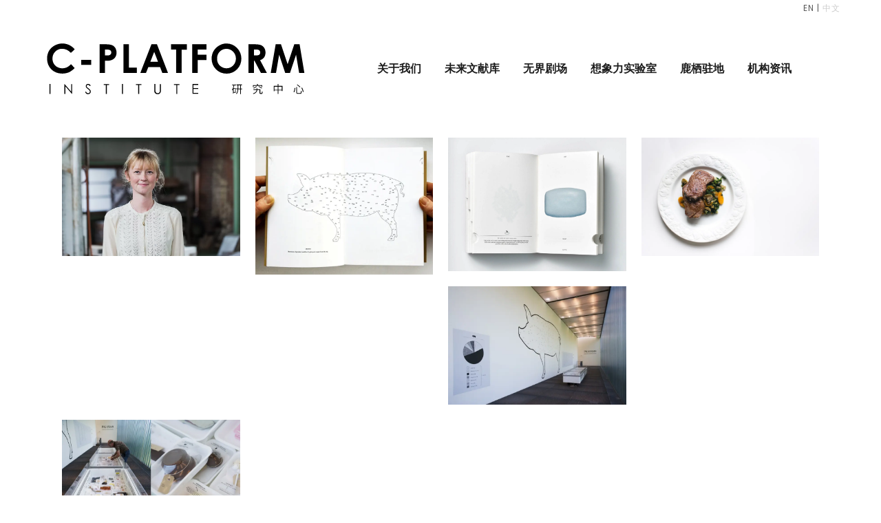

--- FILE ---
content_type: text/html; charset=UTF-8
request_url: https://www.c-platform.org/event/%E4%B8%80%E5%8F%AA%E7%8C%AA%E7%9A%84%E7%8E%AF%E7%90%83%E6%97%85%E8%A1%8C/
body_size: 13361
content:
<!DOCTYPE html><html lang="zh-hans"><head><meta charset="UTF-8" /><link data-optimized="2" rel="stylesheet" href="https://www.c-platform.org/wp-content/litespeed/css/2888bbcc65ac3a9f7b42b71261887f83.css?ver=2ac8a" /><link rel="preload" as="image" href="https://www.c-platform.org/wp-content/uploads/2019/02/812-ChristienWEBrepro_59455_1500x1000.jpg.webp"><meta name="viewport" content="width=device-width,initial-scale=1,user-scalable=no"><title>C-PLATFORM |   一只猪的环球旅行</title><meta name="description" content="C-PLATFORM 研究中心 2012年成立于中国厦门，系鹿栖文化下设的一间非营利性文化艺术研究与策展机构。我们专注于自然、文化与可持续未来方向的议题研究与策展实践，与国内外研究者、策展人、艺术家、设计师以及新生创作群体展开广泛合作，共同生成推出一系列跨学科、弱边界、超感官的项目计划。我们将不同类型的项目与人带入特定环境与语境中，以尝试建立一个跨越内容生产与传播方式、受众认知与体验界限、持续释放文化活力与社会能量的互动交流平台。
C-PLATFORM Institute founded in Xiamen, China. Since 2012. It is a non-profit culture and art research and curatorial institution supported by LUCITOPIA CULTURE. It is focusing on the issues of research and creative development of nature, culture, and sustainable future. Cooperating with global researchers, curators, artists, designers, and burgeoning creative groups to jointly generate a series of programs that are interdisciplinary,  undermined sense of cultural boundaries, extrasensory experience. C-PLATFORM integrates different types of projects and individuals into the unique context and experience. It attempts to establish an interactive exchange platform that continuously releases cultural transformation and social energy across the boundaries of content production and communication, public awareness, and experience."><meta name="keywords" content="C平台,艺术,设计,展览,工作坊,沙龙,国际艺术驻地,C-platform,art,design,exhibition,workshop,salon,international residency"><link rel="profile" href="http://gmpg.org/xfn/11"/><link rel="shortcut icon" type="image/x-icon" href="" /><link rel="apple-touch-icon" href="" />
<!--[if gte IE 9]><style type="text/css">.gradient {
			filter: none;
		}</style><![endif]--><link rel="alternate" hreflang="zh-cn" href="https://www.c-platform.org/event/%e4%b8%80%e5%8f%aa%e7%8c%aa%e7%9a%84%e7%8e%af%e7%90%83%e6%97%85%e8%a1%8c/" /><link rel="alternate" hreflang="en-us" href="https://www.c-platform.org/event/%e4%b8%80%e5%8f%aa%e7%8c%aa%e7%9a%84%e7%8e%af%e7%90%83%e6%97%85%e8%a1%8c/?lang=en" /><link rel='dns-prefetch' href='//maxcdn.bootstrapcdn.com' /><link rel='dns-prefetch' href='//s.w.org' /><link rel="alternate" type="application/rss+xml" title="C-PLATFORM &raquo; Feed" href="https://www.c-platform.org/feed/" /><link rel="alternate" type="application/rss+xml" title="C-PLATFORM &raquo; 评论Feed" href="https://www.c-platform.org/comments/feed/" /><link rel="alternate" type="application/rss+xml" title="C-PLATFORM &raquo; 一只猪的环球旅行评论Feed" href="https://www.c-platform.org/event/%e4%b8%80%e5%8f%aa%e7%8c%aa%e7%9a%84%e7%8e%af%e7%90%83%e6%97%85%e8%a1%8c/feed/" /><link rel='stylesheet' id='qode_stylesheet-css'  href='https://www.c-platform.org/wp-content/themes/stockholm/css/stylesheet.min.css?ver=5.6.16' type='text/css' media='all' /><link rel='stylesheet' id='qode_style_dynamic-css'  href='https://www.c-platform.org/wp-content/themes/stockholm/css/style_dynamic.css?ver=1739774316' type='text/css' media='all' /> <script type='text/javascript' src='https://www.c-platform.org/wp-includes/js/jquery/jquery.min.js?ver=3.5.1' id='jquery-core-js'></script> <link rel="https://api.w.org/" href="https://www.c-platform.org/wp-json/" /><link rel="EditURI" type="application/rsd+xml" title="RSD" href="https://www.c-platform.org/xmlrpc.php?rsd" /><link rel="wlwmanifest" type="application/wlwmanifest+xml" href="https://www.c-platform.org/wp-includes/wlwmanifest.xml" /><meta name="generator" content="WordPress 5.6.16" /><link rel="canonical" href="https://www.c-platform.org/event/%e4%b8%80%e5%8f%aa%e7%8c%aa%e7%9a%84%e7%8e%af%e7%90%83%e6%97%85%e8%a1%8c/" /><link rel='shortlink' href='https://www.c-platform.org/?p=3938' /><link rel="alternate" type="application/json+oembed" href="https://www.c-platform.org/wp-json/oembed/1.0/embed?url=https%3A%2F%2Fwww.c-platform.org%2Fevent%2F%25e4%25b8%2580%25e5%258f%25aa%25e7%258c%25aa%25e7%259a%2584%25e7%258e%25af%25e7%2590%2583%25e6%2597%2585%25e8%25a1%258c%2F" /><link rel="alternate" type="text/xml+oembed" href="https://www.c-platform.org/wp-json/oembed/1.0/embed?url=https%3A%2F%2Fwww.c-platform.org%2Fevent%2F%25e4%25b8%2580%25e5%258f%25aa%25e7%258c%25aa%25e7%259a%2584%25e7%258e%25af%25e7%2590%2583%25e6%2597%2585%25e8%25a1%258c%2F&#038;format=xml" /><meta name="generator" content="WPML ver:3.8.4 stt:60,1;" /><meta name="cdp-version" content="1.4.6" /><meta name="generator" content="Powered by Visual Composer - drag and drop page builder for WordPress."/>
<!--[if lte IE 9]><link rel="stylesheet" type="text/css" href="https://www.c-platform.org/wp-content/plugins/js_composer/assets/css/vc_lte_ie9.min.css" media="screen"><![endif]--><link rel="icon" href="https://www.c-platform.org/wp-content/uploads/2024/04/cropped-favicon-32x32.png" sizes="32x32" /><link rel="icon" href="https://www.c-platform.org/wp-content/uploads/2024/04/cropped-favicon-192x192.png" sizes="192x192" /><link rel="apple-touch-icon" href="https://www.c-platform.org/wp-content/uploads/2024/04/cropped-favicon-180x180.png" /><meta name="msapplication-TileImage" content="https://www.c-platform.org/wp-content/uploads/2024/04/cropped-favicon-270x270.png" />
<noscript><style type="text/css">.wpb_animate_when_almost_visible { opacity: 1; }</style></noscript></head><body class="portfolio_page-template-default single single-portfolio_page postid-3938  select-theme-ver-4.1 smooth_scroll wpb-js-composer js-comp-ver-5.2 vc_responsive"><div class="ajax_loader"><div class="ajax_loader_1"><div class="pulse"></div></div></div><div class="wrapper"><div class="wrapper_inner"><header class="page_header scrolled_not_transparent  regular"><div class="header_inner clearfix"><div class="header_top_bottom_holder"><div class="header_bottom clearfix" style='' ><div class="header_inner_left"><div class="mobile_menu_button"><span><i class="fa fa-bars"></i></span></div><div class="logo_wrapper"><div class="q_logo"><a href="https://www.c-platform.org/"><img data-lazyloaded="1" src="[data-uri]" class="normal" data-src="https://www.c-platform.org/wp-content/uploads/2021/05/C-Platform-研究中心-03.svg" alt="Logo"/><img data-lazyloaded="1" src="[data-uri]" class="light" data-src="https://www.c-platform.org/wp-content/uploads/2021/05/C-Platform-研究中心-03.svg" alt="Logo"/><img data-lazyloaded="1" data-placeholder-resp="403x190" src="[data-uri]" width="403" height="190" class="dark" data-src="https://www.c-platform.org/wp-content/themes/stockholm/img/logo_black.png.webp" alt="Logo"/><img data-lazyloaded="1" data-placeholder-resp="403x190" src="[data-uri]" width="403" height="190" class="sticky" data-src="https://www.c-platform.org/wp-content/themes/stockholm/img/logo_black.png.webp" alt="Logo"/></a></div></div></div><div class="header_inner_right"><div class="side_menu_button_wrapper right"><div class="side_menu_button"></div></div></div><nav id="langswitcher"><li style="float:right;font-size: 12px;position: relative;letter-spacing: 1px;margin-right: 14px;margin-top: 0px;list-style: none;"><span style="cursor: pointer;" onclick="location='https://www.c-platform.org/event/%E4%B8%80%E5%8F%AA%E7%8C%AA%E7%9A%84%E7%8E%AF%E7%90%83%E6%97%85%E8%A1%8C/?lang=en'" >EN </span>|<span style="color:#CCC;" > 中文</span></li></nav><nav class="main_menu drop_down   right"><ul id="menu-%e4%b8%ad%e6%96%87%e4%b8%bb%e8%8f%9c%e5%8d%95" class=""><li id="nav-menu-item-620" class="menu-item menu-item-type-post_type menu-item-object-page  narrow"><a href="https://www.c-platform.org/about-us/" class=""><i class="menu_icon fa blank"></i><span class="menu-text">关于我们</span><span class="plus"></span></a></li><li id="nav-menu-item-213" class="menu-item menu-item-type-post_type menu-item-object-page menu-item-home  narrow"></li><li id="nav-menu-item-4395" class="menu-item menu-item-type-post_type menu-item-object-page  narrow"><a href="https://www.c-platform.org/future-archive/" class=""><i class="menu_icon fa blank"></i><span class="menu-text">未来文献库</span><span class="plus"></span></a></li><li id="nav-menu-item-4394" class="menu-item menu-item-type-post_type menu-item-object-page  narrow"><a href="https://www.c-platform.org/infinite-theater/" class=""><i class="menu_icon fa blank"></i><span class="menu-text">无界剧场</span><span class="plus"></span></a></li><li id="nav-menu-item-4393" class="menu-item menu-item-type-post_type menu-item-object-page  narrow"><a href="https://www.c-platform.org/imagination-lab/" class=""><i class="menu_icon fa blank"></i><span class="menu-text">想象力实验室</span><span class="plus"></span></a></li><li id="nav-menu-item-5736" class="menu-item menu-item-type-custom menu-item-object-custom  narrow"><a href="https://www.c-platform.org/event/lucitopia-residency-2021-2022/" class=""><i class="menu_icon fa blank"></i><span class="menu-text">鹿栖驻地</span><span class="plus"></span></a></li><li id="nav-menu-item-5579" class="menu-item menu-item-type-post_type menu-item-object-page  narrow"></li><li id="nav-menu-item-619" class="menu-item menu-item-type-post_type menu-item-object-page  narrow"><a href="https://www.c-platform.org/news/" class=""><i class="menu_icon fa blank"></i><span class="menu-text">机构资讯</span><span class="plus"></span></a></li><li id="nav-menu-item-4391" class="menu-item menu-item-type-post_type menu-item-object-page  narrow"></li><li id="nav-menu-item-621" class="menu-item menu-item-type-custom menu-item-object-custom  narrow"></li></ul></nav><nav class="mobile_menu"><ul id="menu-%e4%b8%ad%e6%96%87%e4%b8%bb%e8%8f%9c%e5%8d%95-1" class=""><li id="mobile-menu-item-620" class="menu-item menu-item-type-post_type menu-item-object-page "><a href="https://www.c-platform.org/about-us/" class=""><span>关于我们</span></a><span class="mobile_arrow"><i class="fa fa-angle-right"></i><i class="fa fa-angle-down"></i></span></li><li id="mobile-menu-item-213" class="menu-item menu-item-type-post_type menu-item-object-page menu-item-home "></li><li id="mobile-menu-item-4395" class="menu-item menu-item-type-post_type menu-item-object-page "><a href="https://www.c-platform.org/future-archive/" class=""><span>未来文献库</span></a><span class="mobile_arrow"><i class="fa fa-angle-right"></i><i class="fa fa-angle-down"></i></span></li><li id="mobile-menu-item-4394" class="menu-item menu-item-type-post_type menu-item-object-page "><a href="https://www.c-platform.org/infinite-theater/" class=""><span>无界剧场</span></a><span class="mobile_arrow"><i class="fa fa-angle-right"></i><i class="fa fa-angle-down"></i></span></li><li id="mobile-menu-item-4393" class="menu-item menu-item-type-post_type menu-item-object-page "><a href="https://www.c-platform.org/imagination-lab/" class=""><span>想象力实验室</span></a><span class="mobile_arrow"><i class="fa fa-angle-right"></i><i class="fa fa-angle-down"></i></span></li><li id="mobile-menu-item-5736" class="menu-item menu-item-type-custom menu-item-object-custom "><a href="https://www.c-platform.org/event/lucitopia-residency-2021-2022/" class=""><span>鹿栖驻地</span></a><span class="mobile_arrow"><i class="fa fa-angle-right"></i><i class="fa fa-angle-down"></i></span></li><li id="mobile-menu-item-5579" class="menu-item menu-item-type-post_type menu-item-object-page "></li><li id="mobile-menu-item-619" class="menu-item menu-item-type-post_type menu-item-object-page "><a href="https://www.c-platform.org/news/" class=""><span>机构资讯</span></a><span class="mobile_arrow"><i class="fa fa-angle-right"></i><i class="fa fa-angle-down"></i></span></li><li id="mobile-menu-item-4391" class="menu-item menu-item-type-post_type menu-item-object-page "></li><li id="mobile-menu-item-621" class="menu-item menu-item-type-custom menu-item-object-custom "></li></ul></nav></div></div></div></header>
<a id='back_to_top' href='#'>
<span class="fa-stack">
<span class="arrow_carrot-up"></span>
</span>
</a><div class="content content_top_margin_none"><div class="content_inner  "><div class="container" style=""><div class="container_inner default_template_holder clearfix" ><div class="portfolio_single gallery"><div class="portfolio_gallery">
<a class="lightbox_single_portfolio v4" title="IMG_6398" href="https://www.c-platform.org/wp-content/uploads/2019/02/IMG_6398.png" data-rel="prettyPhoto[single_pretty_photo]">
<span class="gallery_text_holder">
</span>
<img data-lazyloaded="1" data-placeholder-resp="797x531" src="[data-uri]" width="797" height="531" data-src="https://www.c-platform.org/wp-content/uploads/2019/02/IMG_6398.png.webp" alt="" />
</a>
<a class="lightbox_single_portfolio v4" title="3d885ff5g94e2f5469bb9&#038;690" href="https://www.c-platform.org/wp-content/uploads/2019/02/3d885ff5g94e2f5469bb9690.jpg" data-rel="prettyPhoto[single_pretty_photo]">
<span class="gallery_text_holder">
</span>
<img data-lazyloaded="1" data-placeholder-resp="794x611" src="[data-uri]" width="794" height="611" data-src="https://www.c-platform.org/wp-content/uploads/2019/02/3d885ff5g94e2f5469bb9690.jpg.webp" alt="" />
</a>
<a class="lightbox_single_portfolio v4" title="812-ChristienWEBrepro_59413_1500x1000" href="https://www.c-platform.org/wp-content/uploads/2019/02/812-ChristienWEBrepro_59413_1500x1000.jpg" data-rel="prettyPhoto[single_pretty_photo]">
<span class="gallery_text_holder">
</span>
<img data-lazyloaded="1" data-placeholder-resp="1500x1125" src="[data-uri]" width="1500" height="1125" data-src="https://www.c-platform.org/wp-content/uploads/2019/02/812-ChristienWEBrepro_59413_1500x1000.jpg.webp" alt="" />
</a>
<a class="lightbox_single_portfolio v4" title="197659669250179104" href="https://www.c-platform.org/wp-content/uploads/2019/02/197659669250179104.jpg" data-rel="prettyPhoto[single_pretty_photo]">
<span class="gallery_text_holder">
</span>
<img data-lazyloaded="1" data-placeholder-resp="1280x852" src="[data-uri]" width="1280" height="852" data-src="https://www.c-platform.org/wp-content/uploads/2019/02/197659669250179104.jpg.webp" alt="" />
</a>
<a class="lightbox_single_portfolio v4" title="3d885ff5g94e2fd2b04f4&#038;690" href="https://www.c-platform.org/wp-content/uploads/2019/02/3d885ff5g94e2fd2b04f4690.jpg" data-rel="prettyPhoto[single_pretty_photo]">
<span class="gallery_text_holder">
</span>
<img data-lazyloaded="1" data-placeholder-resp="794x529" src="[data-uri]" width="794" height="529" data-src="https://www.c-platform.org/wp-content/uploads/2019/02/3d885ff5g94e2fd2b04f4690.jpg.webp" alt="" />
</a>
<a class="lightbox_single_portfolio v4" title="3d885ff5g94e2ff0cfd11&#038;690" href="https://www.c-platform.org/wp-content/uploads/2019/02/3d885ff5g94e2ff0cfd11690.jpg" data-rel="prettyPhoto[single_pretty_photo]">
<span class="gallery_text_holder">
</span>
<img data-lazyloaded="1" data-placeholder-resp="794x568" src="[data-uri]" width="794" height="568" data-src="https://www.c-platform.org/wp-content/uploads/2019/02/3d885ff5g94e2ff0cfd11690.jpg.webp" alt="" />
</a></div><div class="two_columns_75_25 clearfix portfolio_container"><div class="column1"><div class="column_inner"><div class="portfolio_single_text_holder"><h2 class="portfolio_single_text_title"><span>一只猪的环球旅行</span></h2><p><span style="color: #000000;"><strong>C-PLATFORM × 克莉丝汀·梅因德斯玛</strong></span></p><p>&nbsp;</p><p><span style="color: #000000;"><strong>项目介绍</strong></span></p><p>&nbsp;</p><style type="text/css">div.justify {text-align: justify;text-align-last: distribute;line-height:200%;}<br /></style><div class="justify"><p>荷兰设计师克莉丝汀·梅因德斯玛（Christien Meindertsma）用了三年时间来追踪一头代号为05049的猪，被宰杀后究竟被加工成了哪些产品。这头猪是荷兰屠宰场里1200万头猪中的普通一员，克莉丝汀之所以对它产生好奇，是源于对本土养猪业的观察。</p><p>人们在日常生活中很难看到活猪，荷兰人口有1600万，而全国却有1200万头猪。人们只能消耗大约三分之一的猪，余下的则出口到世界其它国家。这些数量庞大又好像“不存在”的生物被宰杀之后，会被如何消费，是克莉丝汀想要探究的问题。经过三年的跟踪调查，克莉丝汀对外公布，这头重103.7公斤的猪，身体的每个部分几乎都得到了利用。从蛋糕到混凝土，从子弹到心脏，它的身躯被转化为185种非猪肉产品，运往世界各地。</p><p>&nbsp;</p><p>每天起床以后，你就开始与猪发生亲密的联系。洗澡时，你会用到肥皂，里面的脂肪酸就是从猪骨脂中提炼出来的。脂肪酸可以作为硬化剂，打造出肥皂的珠光效果。环视四周，你还会看到更多类似的产品，比如沐浴露、护发素、护肤乳和牙膏。</p><p>&nbsp;</p><p>接着，你走进餐厅拿起一片面包，在上面涂抹了一些低脂黄油。猪的毛，或者说从猪的毛里提取出的蛋白质，被用作面团的优化剂，让面团更加蓬松、美味；而黄油中的明胶，也许就是从猪富含胶原蛋白的组织里提炼而成的。生产商在黄油里加入明胶，以保持黄油的味道和口感。</p><p>&nbsp;</p><p>除了黄油，市面上售卖的各种甜点，比如巧克力慕斯、提拉米苏、香草布丁等食物里都添加了明胶。就连酿酒厂，也会使用明胶去除酒中的沉淀，同时去除部分单宁，减少葡萄酒的涩味，令其口感更加顺滑。</p><p>&nbsp;</p><p>下班以后，你来到超市的冷冻区，准备买一块牛排做晚餐，没想到里面居然也有猪的身影。它的学名叫“控量切割肉”，屠宰场在切肉的过程中往往会产生很多碎肉，于是他们就从猪血中提取一种纤维蛋白把碎肉黏在一起，再切成片，作为牛排出售。</p><p>&nbsp;</p><p>买好牛排，走在回家的路上，你可能会在路边或建筑物旁，看到一种微孔混凝土，这种材料质地较轻，其中就有从猪骨头中获取的蛋白质。</p><p>&nbsp;</p><p>回家以后躺在装修精美的房间里，你会看到猪的显著贡献：墙面上的漆含有猪骨粉，它被用来控制涂料的颜色和光泽；猪骨胶可以被制成粘合的胶水；猪毛非常耐磨，可以被制作成刷子。</p><p>&nbsp;</p><p>除此之外，猪在烟草、医疗、新能源等领域都扮演着重要角色。希腊有一家公司，生产一种香烟，它的过滤嘴中含有猪的血红蛋白，这家公司称它是一种更有益健康的香烟；由于猪在生理学上与人极其相似，猪的心脏瓣膜可以被应用在医学上，通过把带有记忆功能的金属网，套在一个猪的心脏瓣膜上，无须开心手术，就可以被植入人的心脏；甚至猪粪、猪尿等其他剩余部分，都可以用来发电，用作可再生能源。</p><p>&nbsp;</p><p>克莉丝汀将整个调查编成了一本书《PIG 05049》，获得了2009年瑞典国家设计奖－Index Award的荣誉。本书共分为7章，包括猪皮、骨头、猪肉、内脏、猪血、肥肉及猪杂碎。书中列出了这头猪被制成的各种产品。克莉丝汀还举办了同名的展览，像包猪肉一样，她将185种展品用保鲜膜包装在泡沫盒里。该项目被MoMA （纽约现代艺术博物馆）收藏。</p><p>&nbsp;</p><p>克莉丝汀说：“为了更好地照顾地球，我们要做的第一步，就是意识到我们所使用的东西从何而来。” 通过这个项目，克莉丝汀试图了解在现代社会，猪是否还能像过去一样，各个部分都能够被利用起来，避免浪费；以及一个单一的动物来源，如何为人们的日常生活提供大量原料。</p><p>&nbsp;</p><p>身处高度发达、分工细致的工业社会，产品与原料之间的联结变得越来越脆弱。人们每天消费着大量产品，却不了解它们由哪些原料而来，又是如何被制作的。</p><p>&nbsp;</p><p>通过这个项目，克莉丝汀希望消费者可以充分地了解产品的来源、材料、制作方法以及制作过程，反过来对产品形成一种监督，由此影响消费行业；同时让人们关注和深思与日常生活密不可分的生产链，了解原材料与产品制造之间的关联，并重新体会人类文明与自然万物之间的重要联结。</p><p>&nbsp;</p><p>&nbsp;</p><p><span style="color: #000000;"><strong>相关信息</strong></span></p><p><span style="color: #000000;"><strong>克莉丝汀·梅因德斯玛</strong></span></p><p>荷兰设计师。 她的思考与实践探索了我们日常生活中的产品与原材料之间的关系。通过记录过程本身，或是形成某些商业产品，她试图揭示在工业化过程中与人们生活渐行渐远的产品过程，将人们看不见的来源与消费者之间的网络可视化，并鼓励我们更加深入地了解生活中的材料。代表作品有“托运行李”（2004）、“猪05049”（2007）、“底灰观测站”（2015）等。</p></div></div></div></div><div class="column2"><div class="column_inner"><div class="portfolio_detail"><div class="info portfolio_single_custom_date"><h6 class="info_section_title">Date</h6><p>2018年12月12日</p></div><div class="info portfolio_single_categories"><h6 class="info_section_title">Category</h6><p>
<span class="category">
未来文献库			</span></p></div><div class="portfolio_social_holder"><div class="social_share_list_holder regular"><ul><li class="facebook_share"><a title="Share on Facebook" href="javascript:void(0)" onclick="window.open('http://www.facebook.com/sharer.php?s=100&amp;p[title]=%E4%B8%80%E5%8F%AA%E7%8C%AA%E7%9A%84%E7%8E%AF%E7%90%83%E6%97%85%E8%A1%8C&amp;p[url]=https%3A%2F%2Fwww.c-platform.org%2Fevent%2F%25e4%25b8%2580%25e5%258f%25aa%25e7%258c%25aa%25e7%259a%2584%25e7%258e%25af%25e7%2590%2583%25e6%2597%2585%25e8%25a1%258c%2F&amp;p[images][0]=https://www.c-platform.org/wp-content/uploads/2019/02/812-ChristienWEBrepro_59455_1500x1000.jpg&amp;p[summary]=C-PLATFORM+%C3%97+%E5%85%8B%E8%8E%89%E4%B8%9D%E6%B1%80%C2%B7%E6%A2%85%E5%9B%A0%E5%BE%B7%E6%96%AF%E7%8E%9B+%26nbsp%3B+%E9%A1%B9%E7%9B%AE%E4%BB%8B%E7%BB%8D+%26nbsp%3B+%E8%8D%B7%E5%85%B0...', 'sharer', 'toolbar=0,status=0,width=620,height=280');"><img data-lazyloaded="1" src="[data-uri]" data-src="https://www.c-platform.org/wp-content/uploads/2021/05/facebook.svg" alt="" /></a></li><li  class="pinterest_share"><a href="#" title="Share on Pinterest" onclick="popUp=window.open('http://pinterest.com/pin/create/button/?url=https%3A%2F%2Fwww.c-platform.org%2Fevent%2F%25e4%25b8%2580%25e5%258f%25aa%25e7%258c%25aa%25e7%259a%2584%25e7%258e%25af%25e7%2590%2583%25e6%2597%2585%25e8%25a1%258c%2F&amp;description=一只猪的环球旅行&amp;media=https%3A%2F%2Fwww.c-platform.org%2Fwp-content%2Fuploads%2F2019%2F02%2F812-ChristienWEBrepro_59455_1500x1000.jpg', 'popupwindow', 'scrollbars=yes,width=800,height=400');popUp.focus();return false"><img data-lazyloaded="1" src="[data-uri]" data-src="https://www.c-platform.org/wp-content/uploads/2021/05/pinterest.svg" alt="" /></a></li></ul></div></div></div></div></div></div><div class="portfolio_navigation"><div class="portfolio_navigation_inner"><div class="portfolio_prev">
<a href="https://www.c-platform.org/event/%e4%bb%96%e5%9c%a8%e5%9c%b0%e4%b8%8b%e5%ae%a4%e5%91%86%e4%ba%863%e4%b8%aa%e6%9c%88%ef%bc%8c%e7%ab%9f%e7%84%b6%e7%a7%8d%e5%87%ba%e4%b8%80%e4%b8%aa%e5%b1%b1%e4%b8%98/" rel="prev"><span class="arrow_carrot-left"></span></a></div><div class="portfolio_next">
<a href="https://www.c-platform.org/event/%e8%a1%8c%e6%98%9f%e9%b8%a1%e8%88%8d%e8%ae%a1%e5%88%92/" rel="next"><span class="arrow_carrot-right"></span></a></div></div></div></div></div></div></div></div><footer class="footer_border_columns"><div class="footer_inner clearfix"><div class="fotter_top_border_holder " style="height: 1px;background-color: #f5f5f5;"></div><div class="footer_top_holder"><div class="footer_top footer_top_full"><div class="three_columns clearfix"><div class="qode_column column1"><div class="column_inner"><div id="text-3" class="widget widget_text"><div class="textwidget"><p><strong>机构地址</strong>: 中国厦门 湖里区华昌路132号 华美文创园 C2栋2A单元 鹿栖创想中心</p><p><strong>Add</strong>: Lucitopia Creative Centre, Unit 2A, Building C2, Huamei Cultural &amp; Creative Park,</p><p>No. 132 Huachang Road, Huli District, Xiamen, China</p><p><strong>Email</strong>: info@c-platform.org</p><p>闽ICP备11002015号-2</p></div></div></div></div><div class="qode_column column2"><div class="column_inner"><div id="custom_html-3" class="widget_text widget widget_custom_html"><h4>关注我们</h4><div class="textwidget custom-html-widget"><div id="follow" class="pt3"><div class="qrcode">
<img data-lazyloaded="1" src="[data-uri]" alt="WeChat QR Code" class="qrcodeimg" data-src="/wp-content/uploads/2024/04/wechat.svg"><div class="qrcode_name"><p>微信 Wechat</p></div></div><div class="qrcode">
<img data-lazyloaded="1" src="[data-uri]" alt="Weibo QR Code" class="qrcodeimg" data-src="/wp-content/uploads/2024/04/weibo.svg"><div class="qrcode_name"><p>微博 Weibo</p></div></div><div class="qrcode">
<img data-lazyloaded="1" src="[data-uri]" alt="Instagram QR Code" class="qrcodeimg" data-src="/wp-content/uploads/2024/04/ins.svg"><div class="qrcode_name"><p>Instagram</p></div></div></div></div></div></div></div><div class="qode_column column3"><div class="column_inner"><div id="custom_html-4" class="widget_text widget widget_custom_html"><h4>赞助与支持</h4><div class="textwidget custom-html-widget"><div id="host" class="pt3">
<img data-lazyloaded="1" src="[data-uri]" class="imglogo" data-src="/wp-content/uploads/2020/08/鹿栖文化-02.svg" style="width:190px;">
<a href="https://greenartlaballiance.com/">
<img data-lazyloaded="1" src="[data-uri]" class="imglogo" data-src="/wp-content/uploads/2020/08/web-logo-01.svg" >
</a></div></div></div></div></div></div></div></div></div></footer></div></div> <script data-no-optimize="1">!function(t,e){"object"==typeof exports&&"undefined"!=typeof module?module.exports=e():"function"==typeof define&&define.amd?define(e):(t="undefined"!=typeof globalThis?globalThis:t||self).LazyLoad=e()}(this,function(){"use strict";function e(){return(e=Object.assign||function(t){for(var e=1;e<arguments.length;e++){var n,a=arguments[e];for(n in a)Object.prototype.hasOwnProperty.call(a,n)&&(t[n]=a[n])}return t}).apply(this,arguments)}function i(t){return e({},it,t)}function o(t,e){var n,a="LazyLoad::Initialized",i=new t(e);try{n=new CustomEvent(a,{detail:{instance:i}})}catch(t){(n=document.createEvent("CustomEvent")).initCustomEvent(a,!1,!1,{instance:i})}window.dispatchEvent(n)}function l(t,e){return t.getAttribute(gt+e)}function c(t){return l(t,bt)}function s(t,e){return function(t,e,n){e=gt+e;null!==n?t.setAttribute(e,n):t.removeAttribute(e)}(t,bt,e)}function r(t){return s(t,null),0}function u(t){return null===c(t)}function d(t){return c(t)===vt}function f(t,e,n,a){t&&(void 0===a?void 0===n?t(e):t(e,n):t(e,n,a))}function _(t,e){nt?t.classList.add(e):t.className+=(t.className?" ":"")+e}function v(t,e){nt?t.classList.remove(e):t.className=t.className.replace(new RegExp("(^|\\s+)"+e+"(\\s+|$)")," ").replace(/^\s+/,"").replace(/\s+$/,"")}function g(t){return t.llTempImage}function b(t,e){!e||(e=e._observer)&&e.unobserve(t)}function p(t,e){t&&(t.loadingCount+=e)}function h(t,e){t&&(t.toLoadCount=e)}function n(t){for(var e,n=[],a=0;e=t.children[a];a+=1)"SOURCE"===e.tagName&&n.push(e);return n}function m(t,e){(t=t.parentNode)&&"PICTURE"===t.tagName&&n(t).forEach(e)}function a(t,e){n(t).forEach(e)}function E(t){return!!t[st]}function I(t){return t[st]}function y(t){return delete t[st]}function A(e,t){var n;E(e)||(n={},t.forEach(function(t){n[t]=e.getAttribute(t)}),e[st]=n)}function k(a,t){var i;E(a)&&(i=I(a),t.forEach(function(t){var e,n;e=a,(t=i[n=t])?e.setAttribute(n,t):e.removeAttribute(n)}))}function L(t,e,n){_(t,e.class_loading),s(t,ut),n&&(p(n,1),f(e.callback_loading,t,n))}function w(t,e,n){n&&t.setAttribute(e,n)}function x(t,e){w(t,ct,l(t,e.data_sizes)),w(t,rt,l(t,e.data_srcset)),w(t,ot,l(t,e.data_src))}function O(t,e,n){var a=l(t,e.data_bg_multi),i=l(t,e.data_bg_multi_hidpi);(a=at&&i?i:a)&&(t.style.backgroundImage=a,n=n,_(t=t,(e=e).class_applied),s(t,ft),n&&(e.unobserve_completed&&b(t,e),f(e.callback_applied,t,n)))}function N(t,e){!e||0<e.loadingCount||0<e.toLoadCount||f(t.callback_finish,e)}function C(t,e,n){t.addEventListener(e,n),t.llEvLisnrs[e]=n}function M(t){return!!t.llEvLisnrs}function z(t){if(M(t)){var e,n,a=t.llEvLisnrs;for(e in a){var i=a[e];n=e,i=i,t.removeEventListener(n,i)}delete t.llEvLisnrs}}function R(t,e,n){var a;delete t.llTempImage,p(n,-1),(a=n)&&--a.toLoadCount,v(t,e.class_loading),e.unobserve_completed&&b(t,n)}function T(o,r,c){var l=g(o)||o;M(l)||function(t,e,n){M(t)||(t.llEvLisnrs={});var a="VIDEO"===t.tagName?"loadeddata":"load";C(t,a,e),C(t,"error",n)}(l,function(t){var e,n,a,i;n=r,a=c,i=d(e=o),R(e,n,a),_(e,n.class_loaded),s(e,dt),f(n.callback_loaded,e,a),i||N(n,a),z(l)},function(t){var e,n,a,i;n=r,a=c,i=d(e=o),R(e,n,a),_(e,n.class_error),s(e,_t),f(n.callback_error,e,a),i||N(n,a),z(l)})}function G(t,e,n){var a,i,o,r,c;t.llTempImage=document.createElement("IMG"),T(t,e,n),E(c=t)||(c[st]={backgroundImage:c.style.backgroundImage}),o=n,r=l(a=t,(i=e).data_bg),c=l(a,i.data_bg_hidpi),(r=at&&c?c:r)&&(a.style.backgroundImage='url("'.concat(r,'")'),g(a).setAttribute(ot,r),L(a,i,o)),O(t,e,n)}function D(t,e,n){var a;T(t,e,n),a=e,e=n,(t=It[(n=t).tagName])&&(t(n,a),L(n,a,e))}function V(t,e,n){var a;a=t,(-1<yt.indexOf(a.tagName)?D:G)(t,e,n)}function F(t,e,n){var a;t.setAttribute("loading","lazy"),T(t,e,n),a=e,(e=It[(n=t).tagName])&&e(n,a),s(t,vt)}function j(t){t.removeAttribute(ot),t.removeAttribute(rt),t.removeAttribute(ct)}function P(t){m(t,function(t){k(t,Et)}),k(t,Et)}function S(t){var e;(e=At[t.tagName])?e(t):E(e=t)&&(t=I(e),e.style.backgroundImage=t.backgroundImage)}function U(t,e){var n;S(t),n=e,u(e=t)||d(e)||(v(e,n.class_entered),v(e,n.class_exited),v(e,n.class_applied),v(e,n.class_loading),v(e,n.class_loaded),v(e,n.class_error)),r(t),y(t)}function $(t,e,n,a){var i;n.cancel_on_exit&&(c(t)!==ut||"IMG"===t.tagName&&(z(t),m(i=t,function(t){j(t)}),j(i),P(t),v(t,n.class_loading),p(a,-1),r(t),f(n.callback_cancel,t,e,a)))}function q(t,e,n,a){var i,o,r=(o=t,0<=pt.indexOf(c(o)));s(t,"entered"),_(t,n.class_entered),v(t,n.class_exited),i=t,o=a,n.unobserve_entered&&b(i,o),f(n.callback_enter,t,e,a),r||V(t,n,a)}function H(t){return t.use_native&&"loading"in HTMLImageElement.prototype}function B(t,i,o){t.forEach(function(t){return(a=t).isIntersecting||0<a.intersectionRatio?q(t.target,t,i,o):(e=t.target,n=t,a=i,t=o,void(u(e)||(_(e,a.class_exited),$(e,n,a,t),f(a.callback_exit,e,n,t))));var e,n,a})}function J(e,n){var t;et&&!H(e)&&(n._observer=new IntersectionObserver(function(t){B(t,e,n)},{root:(t=e).container===document?null:t.container,rootMargin:t.thresholds||t.threshold+"px"}))}function K(t){return Array.prototype.slice.call(t)}function Q(t){return t.container.querySelectorAll(t.elements_selector)}function W(t){return c(t)===_t}function X(t,e){return e=t||Q(e),K(e).filter(u)}function Y(e,t){var n;(n=Q(e),K(n).filter(W)).forEach(function(t){v(t,e.class_error),r(t)}),t.update()}function t(t,e){var n,a,t=i(t);this._settings=t,this.loadingCount=0,J(t,this),n=t,a=this,Z&&window.addEventListener("online",function(){Y(n,a)}),this.update(e)}var Z="undefined"!=typeof window,tt=Z&&!("onscroll"in window)||"undefined"!=typeof navigator&&/(gle|ing|ro)bot|crawl|spider/i.test(navigator.userAgent),et=Z&&"IntersectionObserver"in window,nt=Z&&"classList"in document.createElement("p"),at=Z&&1<window.devicePixelRatio,it={elements_selector:".lazy",container:tt||Z?document:null,threshold:300,thresholds:null,data_src:"src",data_srcset:"srcset",data_sizes:"sizes",data_bg:"bg",data_bg_hidpi:"bg-hidpi",data_bg_multi:"bg-multi",data_bg_multi_hidpi:"bg-multi-hidpi",data_poster:"poster",class_applied:"applied",class_loading:"litespeed-loading",class_loaded:"litespeed-loaded",class_error:"error",class_entered:"entered",class_exited:"exited",unobserve_completed:!0,unobserve_entered:!1,cancel_on_exit:!0,callback_enter:null,callback_exit:null,callback_applied:null,callback_loading:null,callback_loaded:null,callback_error:null,callback_finish:null,callback_cancel:null,use_native:!1},ot="src",rt="srcset",ct="sizes",lt="poster",st="llOriginalAttrs",ut="loading",dt="loaded",ft="applied",_t="error",vt="native",gt="data-",bt="ll-status",pt=[ut,dt,ft,_t],ht=[ot],mt=[ot,lt],Et=[ot,rt,ct],It={IMG:function(t,e){m(t,function(t){A(t,Et),x(t,e)}),A(t,Et),x(t,e)},IFRAME:function(t,e){A(t,ht),w(t,ot,l(t,e.data_src))},VIDEO:function(t,e){a(t,function(t){A(t,ht),w(t,ot,l(t,e.data_src))}),A(t,mt),w(t,lt,l(t,e.data_poster)),w(t,ot,l(t,e.data_src)),t.load()}},yt=["IMG","IFRAME","VIDEO"],At={IMG:P,IFRAME:function(t){k(t,ht)},VIDEO:function(t){a(t,function(t){k(t,ht)}),k(t,mt),t.load()}},kt=["IMG","IFRAME","VIDEO"];return t.prototype={update:function(t){var e,n,a,i=this._settings,o=X(t,i);{if(h(this,o.length),!tt&&et)return H(i)?(e=i,n=this,o.forEach(function(t){-1!==kt.indexOf(t.tagName)&&F(t,e,n)}),void h(n,0)):(t=this._observer,i=o,t.disconnect(),a=t,void i.forEach(function(t){a.observe(t)}));this.loadAll(o)}},destroy:function(){this._observer&&this._observer.disconnect(),Q(this._settings).forEach(function(t){y(t)}),delete this._observer,delete this._settings,delete this.loadingCount,delete this.toLoadCount},loadAll:function(t){var e=this,n=this._settings;X(t,n).forEach(function(t){b(t,e),V(t,n,e)})},restoreAll:function(){var e=this._settings;Q(e).forEach(function(t){U(t,e)})}},t.load=function(t,e){e=i(e);V(t,e)},t.resetStatus=function(t){r(t)},Z&&function(t,e){if(e)if(e.length)for(var n,a=0;n=e[a];a+=1)o(t,n);else o(t,e)}(t,window.lazyLoadOptions),t});!function(e,t){"use strict";function a(){t.body.classList.add("litespeed_lazyloaded")}function n(){console.log("[LiteSpeed] Start Lazy Load Images"),d=new LazyLoad({elements_selector:"[data-lazyloaded]",callback_finish:a}),o=function(){d.update()},e.MutationObserver&&new MutationObserver(o).observe(t.documentElement,{childList:!0,subtree:!0,attributes:!0})}var d,o;e.addEventListener?e.addEventListener("load",n,!1):e.attachEvent("onload",n)}(window,document);</script><script data-optimized="1" src="https://www.c-platform.org/wp-content/litespeed/js/4e169b6bbc7a1f6ddbe6a02bd7906c55.js?ver=2ac8a" defer></script></body></html>
<!-- Page optimized by LiteSpeed Cache @2026-01-27 07:08:00 -->

<!-- Page supported by LiteSpeed Cache 6.1 on 2026-01-27 07:08:00 -->
<!-- QUIC.cloud CCSS in queue -->

--- FILE ---
content_type: image/svg+xml
request_url: https://www.c-platform.org/wp-content/uploads/2021/05/C-Platform-%E7%A0%94%E7%A9%B6%E4%B8%AD%E5%BF%83-03.svg
body_size: 2527
content:
<?xml version="1.0" encoding="utf-8"?>
<!-- Generator: Adobe Illustrator 22.1.0, SVG Export Plug-In . SVG Version: 6.00 Build 0)  -->
<svg version="1.1" xmlns="http://www.w3.org/2000/svg" xmlns:xlink="http://www.w3.org/1999/xlink" x="0px" y="0px"
	 viewBox="0 0 640.7 162.3" style="enable-background:new 0 0 640.7 162.3;" xml:space="preserve">
<style type="text/css">
	.st0{fill:#FFFFFF;}
</style>
<g id="BackGround">
	<rect x="1" class="st0" width="639" height="162"/>
</g>
<g id="LOGO">
	<g>
		<g>
			<g>
				<path d="M33.6,108.7h1.8v17.9h-1.8V108.7z"/>
				<path d="M60.6,126.7v-17.9H61l12,13.8v-13.8h1.8v17.9h-0.4l-11.8-13.6v13.6H60.6z"/>
				<path d="M98.3,123.3l1.5-0.9c1.1,2,2.3,3,3.8,3c0.6,0,1.2-0.2,1.7-0.4c0.5-0.3,0.9-0.6,1.2-1.1c0.3-0.5,0.4-0.9,0.4-1.5
					c0-0.6-0.2-1.2-0.6-1.8c-0.5-0.8-1.6-1.7-3.1-2.9c-1.5-1.1-2.4-2-2.8-2.4c-0.6-0.9-0.9-1.7-0.9-2.7c0-0.8,0.2-1.5,0.5-2.1
					c0.4-0.6,0.9-1.2,1.6-1.5c0.7-0.4,1.4-0.5,2.2-0.5c0.9,0,1.6,0.2,2.3,0.6c0.7,0.4,1.5,1.2,2.3,2.3l-1.5,1.1
					c-0.7-0.9-1.3-1.5-1.7-1.8c-0.5-0.3-1-0.4-1.6-0.4c-0.7,0-1.3,0.2-1.8,0.6c-0.5,0.5-0.7,1-0.7,1.6c0,0.4,0.1,0.8,0.2,1.1
					c0.2,0.4,0.5,0.8,0.9,1.2c0.2,0.2,1,0.9,2.3,1.8c1.6,1.2,2.6,2.2,3.2,3.1c0.5,0.9,0.9,1.8,0.9,2.7c0,1.3-0.5,2.4-1.5,3.4
					c-1,0.9-2.2,1.4-3.6,1.4c-1.1,0-2.1-0.3-3-0.9C99.9,125.7,99.1,124.6,98.3,123.3z"/>
				<path d="M132,110.5v-1.7h9.9v1.7h-4v16.2H136v-16.2C136,110.5,132,110.5,132,110.5z"/>
				<path d="M165.2,108.7h1.8v17.9h-1.8V108.7z"/>
				<path d="M190.5,110.5v-1.7h9.9v1.7h-4v16.2h-1.8v-16.2C194.6,110.5,190.5,110.5,190.5,110.5z"/>
				<path d="M224.1,108.7h1.8v10.8c0,1.3,0,2.1,0.1,2.4c0.1,0.7,0.3,1.3,0.6,1.8c0.3,0.5,0.9,0.9,1.5,1.2c0.6,0.3,1.3,0.5,2,0.5
					c0.6,0,1.2-0.2,1.7-0.4c0.5-0.2,1-0.6,1.3-1c0.4-0.5,0.6-1,0.8-1.6c0.2-0.5,0.2-1.4,0.2-2.8v-10.8h1.8v10.8
					c0,1.6-0.2,2.9-0.5,3.9c-0.3,1-0.9,1.9-1.9,2.6c-0.9,0.7-2.1,1.1-3.4,1.1c-1.4,0-2.7-0.3-3.8-1c-1-0.7-1.7-1.6-2.1-2.7
					c-0.2-0.7-0.3-2-0.3-3.8v-10.9H224.1z"/>
				<path d="M259.7,110.5v-1.7h9.9v1.7h-4v16.2h-1.8v-16.2C263.8,110.5,259.7,110.5,259.7,110.5z"/>
				<path d="M293.2,108.7h10.3v1.7H295v5.6h8.5v1.7H295v7h8.5v1.7h-10.2L293.2,108.7L293.2,108.7z"/>
			</g>
		</g>
		<g>
			<path d="M365.3,109.8h6.9v1.3h-3.2c-0.3,1.7-0.7,3.4-1.3,4.9h4v8.5h-4v1.7h-1.1v-7.4c-0.3,0.6-0.7,1.2-1.1,1.7
				c-0.1-0.3-0.4-1-0.6-1.3c1.4-1.9,2.4-4.8,2.9-8h-2.6L365.3,109.8L365.3,109.8z M370.7,117.1h-2.9v6.1h2.9V117.1z M383.3,118.2
				h-2.3v8.7h-1.3v-8.7h-3.5c-0.1,3.1-0.6,6.4-2.8,8.7c-0.2-0.2-0.7-0.6-1-0.8c2.1-2.2,2.5-5.3,2.6-8h-2.3v-1.3h2.3V111h-1.7v-1.3
				h9.5v1.3H381v5.9h2.3L383.3,118.2L383.3,118.2z M379.8,116.9V111h-3.5v5.9H379.8z"/>
			<path d="M418.6,125.3c0.6,0,0.6-0.4,0.7-3c0.3,0.2,0.9,0.5,1.3,0.6c-0.2,3-0.5,3.7-1.8,3.7h-2.1c-1.4,0-1.8-0.4-1.8-1.9v-5.2
				h-4.2c-0.2,2.6-1.3,5.5-7,7.4c-0.2-0.3-0.6-0.8-0.9-1c5.4-1.7,6.5-4.3,6.6-6.3h-5.4v-1.3h5.5v-1.9h1.3v1.9h5.5v6.4
				c0,0.6,0.1,0.6,0.6,0.6L418.6,125.3L418.6,125.3z M404.3,114.1H403v-3.2h7.9c-0.3-0.6-0.6-1.4-1-2l1.3-0.4
				c0.5,0.7,0.9,1.7,1.3,2.3h7.3v3.2h-1.4v-2h-14.1L404.3,114.1L404.3,114.1z M403.5,115.9c1.8-0.7,4-1.8,5.6-3.1l1.1,0.6
				c-1.7,1.4-3.9,2.6-5.8,3.4L403.5,115.9z M413.7,112.8c2,0.9,4.5,2.2,5.8,3.2l-0.9,0.8c-1.3-0.9-3.8-2.4-5.8-3.3L413.7,112.8z"/>
			<path d="M456.5,112.2v9.3h-1.3v-1.2h-6v6.5h-1.4v-6.5h-5.9v1.3h-1.3v-9.4h7.2v-3.5h1.4v3.5C449.2,112.2,456.5,112.2,456.5,112.2z
				 M447.8,119.1v-5.5h-5.9v5.5H447.8z M455.1,119.1v-5.5h-6v5.5H455.1z"/>
			<path d="M479.8,116c-0.3,2.3-0.9,5.7-1.8,7.8l-1.3-0.6c0.9-2,1.6-5.2,1.8-7.5L479.8,116z M483,114.2v10c0,0.9,0.2,1.1,1.4,1.1h4
				c1.3,0,1.5-0.7,1.7-4.3c0.3,0.2,0.9,0.5,1.3,0.6c-0.2,3.8-0.6,4.9-2.8,4.9h-4.2c-2,0-2.7-0.6-2.7-2.4v-9.9L483,114.2L483,114.2z
				 M483.5,109.5c1.9,1.3,4.3,3.2,5.4,4.5l-0.9,0.9c-1.1-1.3-3.4-3.2-5.3-4.6L483.5,109.5z M492.2,115.2c1.2,2.4,2.3,5.5,2.7,7.6
				l-1.3,0.5c-0.4-2-1.5-5.2-2.7-7.6L492.2,115.2z"/>
		</g>
		<g id="XMLID_523_">
			<g>
				<path id="XMLID_1112_" d="M79.4,45.7l-6.9,6.6c-4.7-5-10-7.5-15.9-7.5c-5,0-9.1,1.7-12.5,5.1c-3.4,3.4-5.1,7.6-5.1,12.5
					c0,3.5,0.8,6.5,2.3,9.2s3.6,4.8,6.4,6.3s5.8,2.3,9.2,2.3c2.8,0,5.5-0.6,7.9-1.6c2.4-1.1,5-3,7.9-5.8l6.7,7
					c-3.9,3.8-7.5,6.4-10.9,7.8c-3.5,1.4-7.4,2.2-11.7,2.2c-8.1,0-14.7-2.6-19.9-7.7c-5.1-5.1-7.7-11.7-7.7-19.7
					c0-5.2,1.2-9.8,3.5-13.8s5.7-7.2,10.1-9.7c4.3-2.4,9.1-3.7,14.1-3.7c4.3,0,8.4,0.9,12.4,2.7C73.1,39.8,76.6,42.4,79.4,45.7z"/>
				<path id="XMLID_1110_" d="M91.3,64.9h18v9h-18C91.3,73.9,91.3,64.9,91.3,64.9z"/>
				<path id="XMLID_1107_" d="M124.4,36.6h10.5c5.7,0,9.8,0.6,12.3,1.6c2.5,1,4.5,2.8,5.9,5.1c1.4,2.4,2.2,5.1,2.2,8.4
					c0,3.6-0.9,6.6-2.8,9.1c-1.9,2.4-4.5,4.1-7.7,5c-1.9,0.6-5.4,0.8-10.4,0.8v22h-9.9V36.6z M134.3,56.9h3.2c2.4,0,4.2-0.2,5.1-0.6
					c0.9-0.4,1.7-0.9,2.3-1.7c0.6-0.8,0.9-1.8,0.9-3c0-2-0.8-3.5-2.4-4.4c-1.1-0.7-3.2-1-6.3-1h-2.8V56.9z"/>
				<path id="XMLID_1105_" d="M167.9,36.6h9.9v42.5h14.4v9.5h-24.3L167.9,36.6L167.9,36.6z"/>
				<path id="XMLID_1102_" d="M218.7,36.6h10l20,52h-10.3l-4.1-10.7h-21.2l-4.3,10.7h-10.3L218.7,36.6z M223.7,50.4l-7,17.9h13.9
					L223.7,50.4z"/>
				<path id="XMLID_1100_" d="M254.2,36.6H283v9.8h-9.5v42.2h-10V46.3h-9.2L254.2,36.6L254.2,36.6z"/>
				<path id="XMLID_1098_" d="M292.8,36.6h25.8v9.6h-16v9.5h16v9.5h-16v23.4h-9.8L292.8,36.6L292.8,36.6z"/>
				<path id="XMLID_1095_" d="M354.9,35.2c7.3,0,13.7,2.7,19,8c5.3,5.4,8,11.8,8,19.5c0,7.6-2.6,14-7.8,19.3
					c-5.2,5.3-11.6,7.9-19,7.9c-7.8,0-14.3-2.7-19.5-8.1c-5.2-5.4-7.7-11.8-7.7-19.2c0-5,1.2-9.5,3.6-13.7c2.4-4.2,5.8-7.5,9.9-9.9
					C345.5,36.5,350.1,35.2,354.9,35.2z M354.8,44.9c-4.8,0-8.8,1.7-12.1,5c-3.3,3.3-4.9,7.6-4.9,12.8c0,5.8,2,10.3,6.2,13.6
					c3.2,2.6,6.9,3.9,11,3.9c4.7,0,8.7-1.7,12-5.1c3.3-3.4,5-7.6,5-12.5c0-5-1.7-9.1-5-12.5C363.6,46.7,359.6,44.9,354.8,44.9z"/>
				<path id="XMLID_1092_" d="M394.8,36.6h10.5c5.8,0,9.8,0.6,12.3,1.6c2.4,1,4.4,2.8,5.9,5.1c1.5,2.4,2.2,5.2,2.2,8.4
					c0,3.4-0.8,6.3-2.4,8.6c-1.7,2.3-4.1,4-7.4,5.2l12.3,23.1h-10.8l-11.7-22.1h-0.9v22h-9.9V36.6z M404.7,56.9h3.1
					c3.2,0,5.3-0.4,6.5-1.3c1.2-0.9,1.8-2.2,1.8-4.1c0-1.1-0.3-2.1-0.9-3c-0.6-0.9-1.3-1.4-2.4-1.8s-2.8-0.6-5.4-0.6h-2.7
					L404.7,56.9L404.7,56.9z"/>
				<path id="XMLID_1090_" d="M444.2,36.6h9.6l12.1,36.2L478,36.6h9.6l8.7,52h-9.5l-5.6-32.9l-11,32.9h-8.7l-11-32.9l-5.7,32.9h-9.6
					L444.2,36.6z"/>
			</g>
		</g>
	</g>
</g>
</svg>


--- FILE ---
content_type: image/svg+xml
request_url: https://www.c-platform.org/wp-content/uploads/2021/05/facebook.svg
body_size: 270
content:
<?xml version="1.0" encoding="UTF-8"?> <!-- Generator: Adobe Illustrator 19.0.0, SVG Export Plug-In . SVG Version: 6.00 Build 0) --> <svg xmlns="http://www.w3.org/2000/svg" xmlns:xlink="http://www.w3.org/1999/xlink" version="1.1" id="Capa_1" x="0px" y="0px" viewBox="0 0 512 512" style="enable-background:new 0 0 512 512;" xml:space="preserve"> <path style="fill:#1976D2;" d="M448,0H64C28.704,0,0,28.704,0,64v384c0,35.296,28.704,64,64,64h384c35.296,0,64-28.704,64-64V64 C512,28.704,483.296,0,448,0z"></path> <path style="fill:#FAFAFA;" d="M432,256h-80v-64c0-17.664,14.336-16,32-16h32V96h-64l0,0c-53.024,0-96,42.976-96,96v64h-64v80h64 v176h96V336h48L432,256z"></path> <g> </g> <g> </g> <g> </g> <g> </g> <g> </g> <g> </g> <g> </g> <g> </g> <g> </g> <g> </g> <g> </g> <g> </g> <g> </g> <g> </g> <g> </g> </svg> 